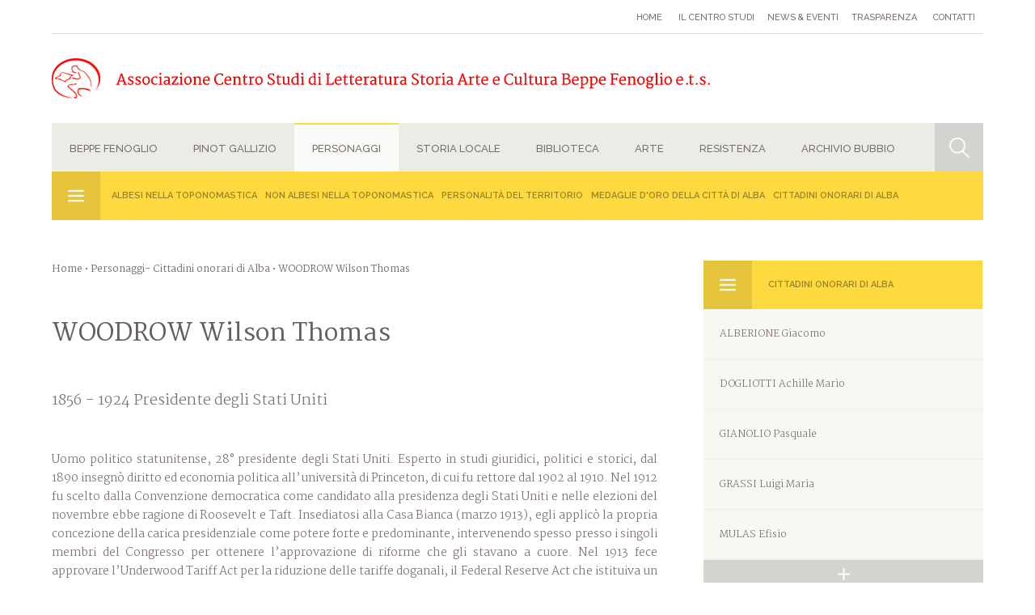

--- FILE ---
content_type: text/html;charset=utf-8
request_url: https://www.centrostudibeppefenoglio.it/it/articolo/4-32-1105/personaggi/cittadini-onorari-di-alba/woodrow-wilson-thomas
body_size: 7640
content:




<!DOCTYPE html PUBLIC "-//W3C//DTD XHTML 1.0 Transitional//EN" "https://www.w3.org/TR/xhtml1/DTD/xhtml1-transitional.dtd">
<html xmlns="https://www.w3.org/1999/xhtml">
<head>
<meta http-equiv="Content-Type" content="text/html; charset=UTF-8" />
<meta name="viewport" content="width=device-width, user-scalable=no, initial-scale=1.0, minimum-scale=1.0, maximum-scale=1.0">
<title>Cittadini onorari di Alba WOODROW Wilson Thomas - Centro Studi 'Beppe Fenoglio'</title>
<meta name="description" content="Uomo politico statunitense, 28&deg; presidente degli Stati Uniti. Esperto in studi giuridici, politici e storici, dal 1890 insegn&ograve; diritto ed economia politica all&rsquo;universit&agrave; di Princeton, di cui fu rettore dal 1902 al 1910. Nel 1912...">
<meta property="og:url" content="https://www.centrostudibeppefenoglio.it/it/articolo/4-32-1105/personaggi/cittadini-onorari-di-alba/woodrow-wilson-thomas">
<meta property="og:title" content="Cittadini onorari di Alba WOODROW Wilson Thomas - Centro Studi 'Beppe Fenoglio'">
	<meta property="og:image" content="https://www.centrostudibeppefenoglio.it/images/element/1.jpg">

<meta property="og:type" content="article" />
<meta property="og:site_name" content="www.centrostudibeppefenoglio.it" />

<!-- Importo i CSS -->
<link href="/css/style.css" rel="stylesheet" type="text/css" />

<!-- Importo i JS -->
<script src="https://code.jquery.com/jquery-1.9.0.js"></script>
<script type="text/javascript" src="/js/functions.js"></script>

<!--LIGHTBOX-->
<script type="text/javascript" src="/js/fresco.js"></script>
<link rel="stylesheet" type="text/css" href="/css/fresco.css" />
<!--LIGHTBOX-->
</head>

<body class="page Personaggi">



<link type="text/css" rel="stylesheet" href="/css/openmenu.css" />
<script type="text/javascript" src="/js/openmenu.js"></script>
<script type="text/javascript">
			$(function() {
				$('nav#menumobile').mmenu({

					});
   });
</script>

<link rel="stylesheet" href="/css/menu_style.php" media="screen">

<!--content-->

<div class="content content-header">

  <!--menu servizio-->
  <ul id="menu-servizio">
    <li><a href="/it/index.php" >Home</a></li>
    <li><a  href="/it/categorie/21-35/home/il-centro-studi">Il Centro studi</a></li><li><a  href="/it/news/21-36">News & eventi</a></li><li><a  href="/it/categorie/21-37/home/trasparenza">Trasparenza</a></li>


    <li><a  href="/it/contatti/21-35">Contatti</a></li>

  </ul>
  <!--end menu servizio-->

  <!--logo-->
  <a href="/it/index.php" class="logo"></a>
  <!--end logo-->


    <!--MENU-->
    <ul id="menu">
     <!--eliminare open-tendina in page-->
       <li class="open-tendina BeppeFenoglio">  <a class="selection" >Beppe Fenoglio<ul class="tendina"> <li><a  href="/it/categorie/1-5/beppe-fenoglio/le-opere">Le Opere</a></li><li><a  href="/it/categorie/1-7/beppe-fenoglio/la-vita">La vita</a></li><li><a  href="/it/categorie/1-4649/beppe-fenoglio/laurea-honoris-causa">Laurea Honoris Causa</a></li><li><a  href="/it/categorie/1-1439/beppe-fenoglio/il-mondo-dei-suoi-racconti-e-romanzi">Il mondo dei suoi racconti e romanzi</a></li><li><a  href="/it/categorie/1-8/beppe-fenoglio/i-percorsi-fenogliani">I percorsi Fenogliani</a></li><li><a  href="/it/categorie/1-17/beppe-fenoglio/approfondimenti">Approfondimenti</a></li><div class="icon-box-col box-col-menu"></div>
										</ul></a></li><li class="open-tendina PinotGallizio">  <a class="selection" >Pinot Gallizio<ul class="tendina"> <li><a  href="/it/categorie/5095-5703/pinot-gallizio/mostra-era-gallizio">Mostra Era Gallizio</a></li><li><a  href="/it/categorie/5095-5096/pinot-gallizio/vita">Vita</a></li><li><a  href="/it/categorie/5095-5682/pinot-gallizio/luomo-di-alba-percorso-situazionista">L'uomo di Alba. Percorso situazionista</a></li><div class="icon-box-col box-col-menu"></div>
										</ul></a></li><li class="open-tendina Personaggi">  <a class="selection" >Personaggi<ul class="tendina"> <li><a  href="/it/categorie/4-28/personaggi/albesi-nella-toponomastica">Albesi nella toponomastica</a></li><li><a  href="/it/categorie/4-29/personaggi/non-albesi-nella-toponomastica">Non albesi nella toponomastica</a></li><li><a  href="/it/categorie/4-30/personaggi/personalita-del-territorio">Personalità del territorio</a></li><li><a  href="/it/categorie/4-804/personaggi/medaglie-doro-della-citta-di-alba">Medaglie d'Oro della città di Alba</a></li><li><a  href="/it/categorie/4-32/personaggi/cittadini-onorari-di-alba">Cittadini onorari di Alba</a></li><div class="icon-box-col box-col-menu"></div>
										</ul></a></li><li class="open-tendina Storialocale">  <a class="selection" >Storia locale<ul class="tendina"> <li><a  href="/it/categorie/38-4989/storia-locale/amministrazione-albese">Amministrazione albese</a></li><li><a  href="/it/categorie/38-50/storia-locale/dati-elettorali">Dati Elettorali</a></li><li><a  href="/it/categorie/38-792/storia-locale/la-toponomastica-di-alba">La Toponomastica di Alba</a></li><li><a  href="/it/categorie/38-52/storia-locale/almanacco-storico">Almanacco Storico</a></li><li><a  href="/it/categorie/38-790/storia-locale/diocesi-di-alba">Diocesi di Alba</a></li><li><a  href="/it/categorie/38-791/storia-locale/la-fiera-del-tartufo-bianco-dalba">La Fiera del Tartufo Bianco d'Alba</a></li><div class="icon-box-col box-col-menu"></div>
										</ul></a></li><li class="open-tendina Biblioteca">  <a class="selection" >Biblioteca<ul class="tendina"> <li><a  href="/it/categorie/41-5708/biblioteca/emeroteca-e-saggi">Emeroteca e Saggi</a></li><li><a  href="/it/categorie/41-48/biblioteca/centro-studi-beppe-fenoglio">Centro studi Beppe Fenoglio</a></li><li><a  href="/it/categorie/41-797/biblioteca/italia-nostra-sezione-di-alba">Italia Nostra sezione di Alba</a></li><div class="icon-box-col box-col-menu"></div>
										</ul></a></li><li class="open-tendina Arte">  <a class="selection" >Arte<ul class="tendina"> <li><a  href="/it/categorie/9-10/arte/scultura">Scultura</a></li><li><a  href="/it/categorie/9-11/arte/architettura">Architettura</a></li><li><a  href="/it/categorie/9-22/arte/pittura">Pittura</a></li><li><a  href="/it/categorie/9-23/arte/contenitori-darte">Contenitori d'Arte</a></li><div class="icon-box-col box-col-menu"></div>
										</ul></a></li><li class="open-tendina Resistenza">  <a class="selection" >Resistenza<ul class="tendina"> <li><a  href="/it/categorie/5099-5691/resistenza/80-liberazione">80° Liberazione </a></li><li><a  href="/it/categorie/5099-5728/resistenza/i-23-giorni-della-citta-di-alba-2025">I 23 giorni della Città di Alba 2025</a></li><li><a  href="/it/categorie/5099-5658/resistenza/see-you-later-wood">See you later, wood!</a></li><li><a  href="/it/categorie/5099-5492/resistenza/il-vento-e-la-terra">IL VENTO E LA TERRA </a></li><div class="icon-box-col box-col-menu"></div>
										</ul></a></li><li class="open-tendina Didattica"></li><li class="open-tendina ArchivioBubbio">  <a class="selection" >Archivio Bubbio <ul class="tendina"> <li><a  href="/it/categorie/5447-5448/archivio-bubbio/consultazione-archivio">Consultazione Archivio</a></li><div class="icon-box-col box-col-menu"></div>
										</ul></a></li>


      <div class="clear"></div>

      <!--open ricerca-->
    <div class="icon_object opensearch"></div>
    <!--end open ricerca-->
    </ul>
    <!--END MENU-->

            <ul id="menu-page">
        	<li><a href="/it/categorie/4-28/Personaggi/albesi-nella-toponomastica">Albesi nella toponomastica</a></li><li><a href="/it/categorie/4-29/Personaggi/non-albesi-nella-toponomastica">Non albesi nella toponomastica</a></li><li><a href="/it/categorie/4-30/Personaggi/personalita-del-territorio">Personalità del territorio</a></li><li><a href="/it/categorie/4-804/Personaggi/medaglie-doro-della-citta-di-alba">Medaglie d'Oro della città di Alba</a></li><li><a href="/it/categorie/4-32/Personaggi/cittadini-onorari-di-alba">Cittadini onorari di Alba</a></li>

          <div class="icon-box-col box-col-menu"></div>
        </ul>
    

</div>






<!--end content-->






<div class="content content-headermobile">
<a class="icon_object openmenumobile" href="#menumobile"></a>
<div class="icon_object opensearch"></div>
<a href="../it/index.php" class="logo-mobile"></a>
</div>








<!--content-search-big-->
<div class="content search-big">
<div class="titolo-box-col titolo-search titolo-search-big">
              <h3>Ricerca all'interno del portale</h3>
              <div class="icon-box-col box-col-search"></div>
            </div>


            <div class="form-search-big">
            <form action="/it/ricerca-completa-centro-studi-beppe-fenoglio" method="post" enctype="" name="" id="form-search">
                <div class="campi">
                <input name="testo" type="text" id="testo" value="" placeholder="...">
                </div>
                <div class="campi">
                <div class="select-graph inview">
                    <select name="macro" id="macro">

                      <option value="00">Tutte</option>
                      <option  value="1">Beppe Fenoglio</option><option  value="5095">Pinot Gallizio</option><option  value="4">Personaggi</option><option  value="38">Storia locale</option><option  value="41">Biblioteca</option><option  value="9">Arte</option><option  value="5099">Resistenza</option><option  value="5241">Didattica </option><option  value="5447">Archivio Bubbio </option>
                    </select>
                  </div>
                 </div>
                <div class="campi">
                <input name="" type="submit" id="" value="" class="button-search">
                </div>
            </form>
    </div>

</div>
<!--end content-search-big-->



<nav id="menumobile">
  <ul>
      <li><a href="../it/index.php">Home</a></li>

      <li><a>Beppe Fenoglio</a><ul> <li><a  href="/it/categorie/1-5/beppe-fenoglio/le-opere">Le Opere</a></li><li><a  href="/it/categorie/1-7/beppe-fenoglio/la-vita">La vita</a></li><li><a  href="/it/categorie/1-4649/beppe-fenoglio/laurea-honoris-causa">Laurea Honoris Causa</a></li><li><a  href="/it/categorie/1-1439/beppe-fenoglio/il-mondo-dei-suoi-racconti-e-romanzi">Il mondo dei suoi racconti e romanzi</a></li><li><a  href="/it/categorie/1-8/beppe-fenoglio/i-percorsi-fenogliani">I percorsi Fenogliani</a></li><li><a  href="/it/categorie/1-17/beppe-fenoglio/approfondimenti">Approfondimenti</a></li></ul></li><li><a>Pinot Gallizio</a><ul> <li><a  href="/it/categorie/5095-5703/pinot-gallizio/mostra-era-gallizio">Mostra Era Gallizio</a></li><li><a  href="/it/categorie/5095-5096/pinot-gallizio/vita">Vita</a></li><li><a  href="/it/categorie/5095-5682/pinot-gallizio/luomo-di-alba-percorso-situazionista">L'uomo di Alba. Percorso situazionista</a></li></ul></li><li><a>Personaggi</a><ul> <li><a  href="/it/categorie/4-28/personaggi/albesi-nella-toponomastica">Albesi nella toponomastica</a></li><li><a  href="/it/categorie/4-29/personaggi/non-albesi-nella-toponomastica">Non albesi nella toponomastica</a></li><li><a  href="/it/categorie/4-30/personaggi/personalita-del-territorio">Personalità del territorio</a></li><li><a  href="/it/categorie/4-804/personaggi/medaglie-doro-della-citta-di-alba">Medaglie d'Oro della città di Alba</a></li><li><a  href="/it/categorie/4-32/personaggi/cittadini-onorari-di-alba">Cittadini onorari di Alba</a></li></ul></li><li><a>Storia locale</a><ul> <li><a  href="/it/categorie/38-4989/storia-locale/amministrazione-albese">Amministrazione albese</a></li><li><a  href="/it/categorie/38-50/storia-locale/dati-elettorali">Dati Elettorali</a></li><li><a  href="/it/categorie/38-792/storia-locale/la-toponomastica-di-alba">La Toponomastica di Alba</a></li><li><a  href="/it/categorie/38-52/storia-locale/almanacco-storico">Almanacco Storico</a></li><li><a  href="/it/categorie/38-790/storia-locale/diocesi-di-alba">Diocesi di Alba</a></li><li><a  href="/it/categorie/38-791/storia-locale/la-fiera-del-tartufo-bianco-dalba">La Fiera del Tartufo Bianco d'Alba</a></li></ul></li><li><a>Biblioteca</a><ul> <li><a  href="/it/categorie/41-5708/biblioteca/emeroteca-e-saggi">Emeroteca e Saggi</a></li><li><a  href="/it/categorie/41-48/biblioteca/centro-studi-beppe-fenoglio">Centro studi Beppe Fenoglio</a></li><li><a  href="/it/categorie/41-797/biblioteca/italia-nostra-sezione-di-alba">Italia Nostra sezione di Alba</a></li></ul></li><li><a>Arte</a><ul> <li><a  href="/it/categorie/9-10/arte/scultura">Scultura</a></li><li><a  href="/it/categorie/9-11/arte/architettura">Architettura</a></li><li><a  href="/it/categorie/9-22/arte/pittura">Pittura</a></li><li><a  href="/it/categorie/9-23/arte/contenitori-darte">Contenitori d'Arte</a></li></ul></li><li><a>Resistenza</a><ul> <li><a  href="/it/categorie/5099-5691/resistenza/80-liberazione">80° Liberazione </a></li><li><a  href="/it/categorie/5099-5728/resistenza/i-23-giorni-della-citta-di-alba-2025">I 23 giorni della Città di Alba 2025</a></li><li><a  href="/it/categorie/5099-5658/resistenza/see-you-later-wood">See you later, wood!</a></li><li><a  href="/it/categorie/5099-5492/resistenza/il-vento-e-la-terra">IL VENTO E LA TERRA </a></li></ul></li><li></li><li><a>Archivio Bubbio </a><ul> <li><a  href="/it/categorie/5447-5448/archivio-bubbio/consultazione-archivio">Consultazione Archivio</a></li></ul></li>

    <li><a  href="/it/categorie/21-35/home/il-centro-studi">Il Centro studi</a></li><li><a  href="/it/news/21-36">News & eventi</a></li><li><a  href="/it/categorie/21-37/home/trasparenza">Trasparenza</a></li>
     <!--
     MENU STATICO
     <li>  <a>Beppe Fenoglio</a>
      <ul>
      <li><a href="categoria.php?macro=1&amp;cat=5">Le Opere</a></li>
      <li><a href="categoria.php?macro=1&amp;cat=7">La vita</a></li>
      <li><a href="categoria.php?macro=1&amp;cat=4649">Laurea Honoris Causa</a>
      </li><li><a href="categoria.php?macro=1&amp;cat=1439">Il mondo dei suoi racconti e romanzi</a></li>
      <li><a href="categoria.php?macro=1&amp;cat=8">I percorsi Fenogliani</a></li>
      <li><a href="categoria.php?macro=1&amp;cat=799">Archivio fotografico</a></li>
      <li><a href="categoria.php?macro=1&amp;cat=800">Premio Grinzane </a></li>
      <li><a href="categoria.php?macro=1&amp;cat=17">Approfondimenti</a></li>
      </ul>
      </li>
    -->

    <li><a href="/it/contatti/21-35">Contatti</a></li>





  </ul>
</nav>

<!--content-->
<div class="content">

<!--col 01-->
<div  style="font-family:ver"class="col01">
		<!--bread-->
        <div class="bread"><a href="index.php">Home</a>  &bull;  <a href="/it/categorie/4-32/personaggi/cittadini-onorari-di-alba">Personaggi- Cittadini onorari di Alba</a> &bull; WOODROW Wilson Thomas  </div>
        <!--end bread-->
        <!--pagina-->
        <div class="pagina">
        <h1>WOODROW Wilson Thomas</h1>

                	<p class="sottotitolo">
       			1856 - 1924 Presidente degli Stati Uniti        	</p>
        

        <!--testo principale-->
                    <div class="testo-principale">
              	<p style="text-align: justify;"><!-- 175 -->Uomo politico statunitense, 28&deg; presidente degli Stati Uniti. Esperto in studi giuridici, politici e storici, dal 1890 insegn&ograve; diritto ed economia politica all&rsquo;universit&agrave; di Princeton, di cui fu rettore dal 1902 al 1910. Nel 1912 fu scelto dalla Convenzione democratica come candidato alla presidenza degli Stati Uniti e nelle elezioni del novembre ebbe ragione di Roosevelt e Taft. Insediatosi alla Casa Bianca (marzo 1913), egli applic&ograve; la propria concezione della carica presidenziale come potere forte e predominante, intervenendo spesso presso i singoli membri del Congresso per ottenere l&rsquo;approvazione di riforme che gli stavano a cuore. Nel 1913 fece approvare l&rsquo;Underwood Tariff Act per la riduzione delle tariffe doganali, il Federal Reserve Act che istituiva un controllo federale sul sistema bancario, il 16&deg; emendamento che rivoluzionava il sistema tributario con l&rsquo;applicazione della tassazione progressiva, il 17&deg; emendamento per l&rsquo;elezione dei senatori a suffragio universale diretto; e nel 1914 il Federal Trade Act contro i monopoli e il Clayton Antitrust Act che negava l&rsquo;incostituzionalit&agrave; dello sciopero. Scoppiata la guerra, il 4 agosto 1914 Wilson redasse la dichiarazione di neutralit&agrave; e il giorno seguente offr&igrave; il suo arbitrato. Grazie anche a questa linea politica pot&eacute; ripresentarsi e vincere alle elezioni del 1916. Tuttavia gli sviluppi del conflitto in Europa, l&rsquo;indiscriminata estensione della guerra sottomarina tedesca e gli stretti vincoli economici tra gli Stati Uniti e i paesi dell&rsquo;Intesa, cancellando le ultime illusioni di soluzione pacifica, finirono con l&rsquo;orientare Wilson all&rsquo;intervento. Il 7 aprile 1917 gli Stati Uniti entrarono in guerra influendo con il loro notevole potenziale industriale e bellico sull&rsquo;esito del conflitto. Nel gennaio 1919 Wilson si present&ograve; alla conferenza della Pace con un programma sintetizzato nei &ldquo;Quattordici punti&rdquo;, che ricalcava in sostanza il programma esposto in un discorso del gennaio 1918. Il fallimento del programma wilsoniano culmin&ograve; nell&rsquo;incomprensione da lui trovata in patria, dove le tendenze isolazionistiche avevano ripreso il sopravvento. Wilson peror&ograve;, tuttavia, la causa della Societ&agrave; delle Nazioni con un giro di propaganda nel corso del quale fu colpito da paralisi, ma nel 1920 il senato respinse il Convenant (patto) della Societ&agrave;, e gli Stati Uniti rimasero perci&ograve; al di fuori di essa. Uno dei suoi ultimi atti in politica interna fu il 19&deg; emendamento (1920), che concedeva il voto alle donne. L&rsquo;anno precedente a Wilson era stato conferito il premio Nobel per la pace.</p>
<p style="text-align: center;"><strong>14 dicembre 1918</strong></p>
<p style="text-align: center;"><strong>Cittadinanza onoraria citt&agrave; di Alba</strong></p>
<p style="text-align: justify;">Nel dicembre del 1918 il presidente degli Stati Uniti d&rsquo;America Wilson Thomas Woodrow, sbarcato a Brest per la Conferenza di Pace di Parigi, preannunci&ograve; un suo viaggio in Italia e le principali citt&agrave; del Piemonte furono invitate a conferire la cittadinanza onoraria della citt&agrave;.<br />Il Consiglio comunale di Alba, riunitosi il 14 dicembre sotto la presidenza del sindaco, conte Uberto Govone, approv&ograve; unanime la seguente deliberazione:<br />&ldquo;Il Presidente degli Stati Uniti d&rsquo;America Signor Woodrow Wilson, sbarcato a Brest &egrave; arrivato a Parigi, ed &egrave; annunciato come prossimo un suo viaggio in Italia, quale omaggio alla nostra grande Patria, che s&igrave; largo contributo di valore, di sacrificio e di forza vittoriosa ha dato al trionfo delle nazioni combattenti per la libert&agrave; e la giustizia.<br />W. Wilson rappresenta non solo il capo della potente e libera repubblica che decise con il suo intervento poderoso, della vittoria comune - ma rappresenta altres&igrave; per il suo carattere personale una delle pi&ugrave; grandi e geniali personalit&agrave; che l&rsquo;epico periodo storico che viviamo abbia rilevato e posto ai sommi fastigi della storia del mondo.<br />Il fermo e sicuro senso pratico col quale Egli guid&ograve; il suo popolo verso la giusta guerra, e l&rsquo;alto e generoso idealismo col quale egli affronta e presenta e risolve le pi&ugrave; intricate questioni che si affacciano alle nazioni civili, ispirandosi costantemente ai principi di moralit&agrave; e di umanit&agrave; e di diritto, fanno di Lui uno dei pi&ugrave; singolari esempi di armonia fra realismo politico e idealismo morale, una delle figure storiche che meglio possono essere apprezzate e ammirate dall&rsquo;Italia nostra, patria antica del diritto romano, centro irradiatore di morale e civilt&agrave; cristiana, aralda nel suo Risorgimento, delle pi&ugrave; pure e generose aspirazioni di nazionalit&agrave; e di giustizia universale.<br />Come testimonianza delle gratitudine e dell&rsquo;ammirazione che l&rsquo;Italia nutre per Lui, tutti i Comuni del Piemonte, prima regione italiana che Egli toccher&agrave;, stanno per presentargli le deliberazioni alle quali lo nominano Cittadino Onorario.<br />La Citt&agrave; di Alba, che per la sua antica origine romana e il suo moderno patriottismo italiano rendono particolarmente alla a comprendere ed ammirare i principi ideali che il Presidente Wilson proclama, non pu&ograve; n&eacute; deve mancare a questo solenne unanime plebiscito, e l&rsquo;Amministrazione propone quindi al Consiglio la seguente deliberazione.<br />Il Consiglio Comunale associandosi ai concetti esposti nella relazione della Giunta; Proclama il Signor Woodrow Wilson Presidente degli Stati Uniti d&rsquo;America, a Cittadino d&rsquo;onore di Alba.&nbsp;Tutti i Consiglieri alzandosi in piedi ed applaudendo, approviamo la proposta della Giunta.</p>            </div>
        
        <!--end testo principale-->

        <!--box NOTE-->
                <!-- end note -->

        <!-- bibbliografia -->
        


     <!--end bibbliografia-->

     <!--box voci correlate-->
                     <div class="box-approfondimento">
            <div class="titolo-box-col titolo-separator">
                <h3>Voci correlate</h3>
                <div class="icon-box-col box-col-connection"></div>
            </div>

            <div class="area-link-approfondimento">
            	<a href="/it/articolo/38-52-537/cittadinanza-onoraria-della-citta-di-alba-14-dicembre-1918">Cittadinanza onoraria della città di Alba - 14 dicembre 1918 </a>

            </div>
      </div>
        
        <!-- PDF -->
               <!-- END PDF -->



       
        </div>
        <!--end pagina-->
        <script type="text/javascript" src="//s7.addthis.com/js/300/addthis_widget.js#pubid=ra-50caf76a52f58628" async="async"></script>
        <div class="addthis_custom_sharing"> </div>
</div>
<!--end col 01-->

<!--col 02-->
<div class="col02">
<!--box col-->
	<!--end box col-->
<!--box col-->
<div class="box-col box-col-menu">
  <div class="titolo-box-col">
    <h3>Cittadini onorari di Alba</h3>
    <div class="icon-box-col box-col-menu"></div>
  </div>
  <a class="link-col" href="/it/articolo/4-32-982/personaggi/cittadini-onorari-di-alba/alberione-giacomo">ALBERIONE Giacomo</a><a class="link-col" href="/it/articolo/4-32-1015/personaggi/cittadini-onorari-di-alba/dogliotti-achille-mario">DOGLIOTTI Achille Mario</a><a class="link-col" href="/it/articolo/4-32-1026/personaggi/cittadini-onorari-di-alba/gianolio-pasquale">GIANOLIO Pasquale</a><a class="link-col" href="/it/articolo/4-32-1032/personaggi/cittadini-onorari-di-alba/grassi-luigi-maria">GRASSI Luigi Maria</a><a class="link-col" href="/it/articolo/4-32-1041/personaggi/cittadini-onorari-di-alba/mulas-efisio">MULAS Efisio</a><a class="link-col" href="/it/articolo/4-32-1105/personaggi/cittadini-onorari-di-alba/woodrow-wilson-thomas">WOODROW Wilson Thomas</a>


  <div class="loading_result"></div>
</div>
<!--end box col-->

<!--box col-->
<div class="box-col">
  <div class="titolo-box-col">
    <h3>Ricerca nella sezione</h3>
    <div class="icon-box-col box-col-search"></div>
  </div>
  <div class="area-ricerca-box-col">
    <form action="/it/ricerca/4-32" method="post" enctype="" name="" id="form-search">
      <div class="campi">
        <input name="testo" type="text" id="testo" value="" placeholder="...">
      </div>
      <div class="campi">
        <input name="" type="submit" id="" value="" class="button-search">
      </div>
    </form>
  </div>
</div>

<!--end box col-->

<!--box col-->
<!--end box col-->

<!--box col-->

<div class="box-col">
  <div class="titolo-box-col">
    <h3>cerca in ordine alfabetico</h3>
    <div class="icon-box-col box-col-alpha"></div>
  </div>
  <div class="area-ricerca-box-col">
      <a class="alpha_letter" href="/it/ricerca/4-32-a">a</a> <div class="alpha_letter">b</div><div class="alpha_letter">c</div><a class="alpha_letter" href="/it/ricerca/4-32-d">d</a> <div class="alpha_letter">e</div><div class="alpha_letter">f</div><a class="alpha_letter" href="/it/ricerca/4-32-g">g</a> <div class="alpha_letter">h</div><div class="alpha_letter">i</div><div class="alpha_letter">j</div><div class="alpha_letter">k</div><div class="alpha_letter">l</div><a class="alpha_letter" href="/it/ricerca/4-32-m">m</a> <div class="alpha_letter">n</div><div class="alpha_letter">o</div><div class="alpha_letter">p</div><div class="alpha_letter">q</div><div class="alpha_letter">r</div><div class="alpha_letter">s</div><div class="alpha_letter">t</div><div class="alpha_letter">u</div><div class="alpha_letter">v</div><a class="alpha_letter" href="/it/ricerca/4-32-w">w</a> <div class="alpha_letter">x</div><div class="alpha_letter">y</div><div class="alpha_letter">z</div>

  </div>
</div>
<!--end box col-->
</div>
<!--end col 02-->

<div class="clear"></div>


</div>
<!--end content-->

<div class="content content-footer">
<a href="../it/index.php" class="logo"></a>
		<p>
        Associazione Centro Studi di Letteratura, Storia, Arte e Cultura "Beppe Fenoglio" E.T.S<br>
Piazza Rossetti 2 12051 Alba CN Italia Tel. 0173 364623<br>
<a href="mailto:info@centrostudibeppefenoglio.it">info@centrostudibeppefenoglio.it</a> -
PEC <a href="mailto:centrostudibeppefenoglio-pec@legalmail.it">centrostudibeppefenoglio-pec@legalmail.it</a> <br>


<a href="/it/privacy-cookie.php"  title="Privacy Policy">Privacy Policy</a>

<a href="http://www.hellobarrio.it" target="_blank" class="credits"> design HELLOBARRIO</a>
        </p>

</div>


<div class="popupBeppe">

	<div class="popup-bg"></div>
	<div class="popup-content desktop">
		<p class="popup-bg close">X</p>
		<a href="https://www.beppefenoglio22.it/" target="_blank"><img src="/images/BF22_PopUp_Desktop.jpg"/></a>
		<a href="https://www.beppefenoglio22.it/" target="_blank" class="btn">scopri il centenario fenogliano</a>
	</div>
	<div class="popup-content mobile">
		<p class="popup-bg close">X</p>
		<a href="https://www.beppefenoglio22.it/" target="_blank"><img src="/images/BF22_PopUp_Mobile.jpg"/></a>
		<a href="https://www.beppefenoglio22.it/" target="_blank" class="btn">scopri</a>
	</div>

</div>

<script>
  (function(i,s,o,g,r,a,m){i['GoogleAnalyticsObject']=r;i[r]=i[r]||function(){
  (i[r].q=i[r].q||[]).push(arguments)},i[r].l=1*new Date();a=s.createElement(o),
  m=s.getElementsByTagName(o)[0];a.async=1;a.src=g;m.parentNode.insertBefore(a,m)
  })(window,document,'script','//www.google-analytics.com/analytics.js','ga');

  ga('create', 'UA-66789845-1', 'auto');
  ga('send', 'pageview');

</script>


<link rel="stylesheet" href="../cookies/css/divascookies_style_light_bottom.css" />
<!--<link rel="stylesheet" type="text/css" media="screen" href="../cookies/css/prism.css" />-->
<script type="text/javascript" src="../cookies/js/jquery.divascookies-0.2.min.js"></script>
<script type="text/javascript">
			$(document).ready(function() {
				jQuery.DivasCookies({
					bannerText				: "Questo sito utilizza cookie.",		// text for the Divas Cookies banner
					cookiePolicyLink		: "../it/privacy-cookie.php",		// link to the extended cookie policy
					cookiePolicyLinkText	: "Leggi la nostra politica.",				// text for the link to the extended cookie policy
					thirdPartyPolicyWidget	: "",						// if set to "iubenda" tries to use the Iubenda widget
					acceptButtonText		: "OK",						// text for the close button
					acceptButtonSrc			: "",						// source for the close button image
					openEffect				: "None",				// opening effect for Divas Cookies banner ["fade", "slideUp", "slideDown", "slideLeft", "slideRight"]
					openEffectDuration		: 600,						// duration of the opening effect (msec)
					openEffectEasing		: "swing",					// easing for the opening effect
					closeEffect				: "None",				// closing effect for Divas Cookies banner ["fade", "slideUp", "slideDown", "slideLeft", "slideRight"]
					closeEffectDuration		: 600,						// duration of the closing effect (msec)
					closeEffectEasing		: "swing",					// easing for the closing effect
					debugMode				: false,					// if true, the options are checked and warnings are shown
					saveUserPreferences		: true						// if true, sets a cookie after the Divas Cookies is closed the first time and never shows it again
				});
			});
</script>
<!--<script type="text/javascript" src="../cookies/js/prism.js"></script>-->
</body>
</html>


--- FILE ---
content_type: text/html;charset=utf-8
request_url: https://www.centrostudibeppefenoglio.it/it/articolo/4-32-1105/personaggi/cookies/css/divascookies_style_light_bottom.css
body_size: 7640
content:




<!DOCTYPE html PUBLIC "-//W3C//DTD XHTML 1.0 Transitional//EN" "https://www.w3.org/TR/xhtml1/DTD/xhtml1-transitional.dtd">
<html xmlns="https://www.w3.org/1999/xhtml">
<head>
<meta http-equiv="Content-Type" content="text/html; charset=UTF-8" />
<meta name="viewport" content="width=device-width, user-scalable=no, initial-scale=1.0, minimum-scale=1.0, maximum-scale=1.0">
<title>Cittadini onorari di Alba WOODROW Wilson Thomas - Centro Studi 'Beppe Fenoglio'</title>
<meta name="description" content="Uomo politico statunitense, 28&deg; presidente degli Stati Uniti. Esperto in studi giuridici, politici e storici, dal 1890 insegn&ograve; diritto ed economia politica all&rsquo;universit&agrave; di Princeton, di cui fu rettore dal 1902 al 1910. Nel 1912...">
<meta property="og:url" content="https://www.centrostudibeppefenoglio.it/it/articolo/4-32-1105/personaggi/cittadini-onorari-di-alba/woodrow-wilson-thomas">
<meta property="og:title" content="Cittadini onorari di Alba WOODROW Wilson Thomas - Centro Studi 'Beppe Fenoglio'">
	<meta property="og:image" content="https://www.centrostudibeppefenoglio.it/images/element/1.jpg">

<meta property="og:type" content="article" />
<meta property="og:site_name" content="www.centrostudibeppefenoglio.it" />

<!-- Importo i CSS -->
<link href="/css/style.css" rel="stylesheet" type="text/css" />

<!-- Importo i JS -->
<script src="https://code.jquery.com/jquery-1.9.0.js"></script>
<script type="text/javascript" src="/js/functions.js"></script>

<!--LIGHTBOX-->
<script type="text/javascript" src="/js/fresco.js"></script>
<link rel="stylesheet" type="text/css" href="/css/fresco.css" />
<!--LIGHTBOX-->
</head>

<body class="page Personaggi">



<link type="text/css" rel="stylesheet" href="/css/openmenu.css" />
<script type="text/javascript" src="/js/openmenu.js"></script>
<script type="text/javascript">
			$(function() {
				$('nav#menumobile').mmenu({

					});
   });
</script>

<link rel="stylesheet" href="/css/menu_style.php" media="screen">

<!--content-->

<div class="content content-header">

  <!--menu servizio-->
  <ul id="menu-servizio">
    <li><a href="/it/index.php" >Home</a></li>
    <li><a  href="/it/categorie/21-35/home/il-centro-studi">Il Centro studi</a></li><li><a  href="/it/news/21-36">News & eventi</a></li><li><a  href="/it/categorie/21-37/home/trasparenza">Trasparenza</a></li>


    <li><a  href="/it/contatti/21-35">Contatti</a></li>

  </ul>
  <!--end menu servizio-->

  <!--logo-->
  <a href="/it/index.php" class="logo"></a>
  <!--end logo-->


    <!--MENU-->
    <ul id="menu">
     <!--eliminare open-tendina in page-->
       <li class="open-tendina BeppeFenoglio">  <a class="selection" >Beppe Fenoglio<ul class="tendina"> <li><a  href="/it/categorie/1-5/beppe-fenoglio/le-opere">Le Opere</a></li><li><a  href="/it/categorie/1-7/beppe-fenoglio/la-vita">La vita</a></li><li><a  href="/it/categorie/1-4649/beppe-fenoglio/laurea-honoris-causa">Laurea Honoris Causa</a></li><li><a  href="/it/categorie/1-1439/beppe-fenoglio/il-mondo-dei-suoi-racconti-e-romanzi">Il mondo dei suoi racconti e romanzi</a></li><li><a  href="/it/categorie/1-8/beppe-fenoglio/i-percorsi-fenogliani">I percorsi Fenogliani</a></li><li><a  href="/it/categorie/1-17/beppe-fenoglio/approfondimenti">Approfondimenti</a></li><div class="icon-box-col box-col-menu"></div>
										</ul></a></li><li class="open-tendina PinotGallizio">  <a class="selection" >Pinot Gallizio<ul class="tendina"> <li><a  href="/it/categorie/5095-5703/pinot-gallizio/mostra-era-gallizio">Mostra Era Gallizio</a></li><li><a  href="/it/categorie/5095-5096/pinot-gallizio/vita">Vita</a></li><li><a  href="/it/categorie/5095-5682/pinot-gallizio/luomo-di-alba-percorso-situazionista">L'uomo di Alba. Percorso situazionista</a></li><div class="icon-box-col box-col-menu"></div>
										</ul></a></li><li class="open-tendina Personaggi">  <a class="selection" >Personaggi<ul class="tendina"> <li><a  href="/it/categorie/4-28/personaggi/albesi-nella-toponomastica">Albesi nella toponomastica</a></li><li><a  href="/it/categorie/4-29/personaggi/non-albesi-nella-toponomastica">Non albesi nella toponomastica</a></li><li><a  href="/it/categorie/4-30/personaggi/personalita-del-territorio">Personalità del territorio</a></li><li><a  href="/it/categorie/4-804/personaggi/medaglie-doro-della-citta-di-alba">Medaglie d'Oro della città di Alba</a></li><li><a  href="/it/categorie/4-32/personaggi/cittadini-onorari-di-alba">Cittadini onorari di Alba</a></li><div class="icon-box-col box-col-menu"></div>
										</ul></a></li><li class="open-tendina Storialocale">  <a class="selection" >Storia locale<ul class="tendina"> <li><a  href="/it/categorie/38-4989/storia-locale/amministrazione-albese">Amministrazione albese</a></li><li><a  href="/it/categorie/38-50/storia-locale/dati-elettorali">Dati Elettorali</a></li><li><a  href="/it/categorie/38-792/storia-locale/la-toponomastica-di-alba">La Toponomastica di Alba</a></li><li><a  href="/it/categorie/38-52/storia-locale/almanacco-storico">Almanacco Storico</a></li><li><a  href="/it/categorie/38-790/storia-locale/diocesi-di-alba">Diocesi di Alba</a></li><li><a  href="/it/categorie/38-791/storia-locale/la-fiera-del-tartufo-bianco-dalba">La Fiera del Tartufo Bianco d'Alba</a></li><div class="icon-box-col box-col-menu"></div>
										</ul></a></li><li class="open-tendina Biblioteca">  <a class="selection" >Biblioteca<ul class="tendina"> <li><a  href="/it/categorie/41-5708/biblioteca/emeroteca-e-saggi">Emeroteca e Saggi</a></li><li><a  href="/it/categorie/41-48/biblioteca/centro-studi-beppe-fenoglio">Centro studi Beppe Fenoglio</a></li><li><a  href="/it/categorie/41-797/biblioteca/italia-nostra-sezione-di-alba">Italia Nostra sezione di Alba</a></li><div class="icon-box-col box-col-menu"></div>
										</ul></a></li><li class="open-tendina Arte">  <a class="selection" >Arte<ul class="tendina"> <li><a  href="/it/categorie/9-10/arte/scultura">Scultura</a></li><li><a  href="/it/categorie/9-11/arte/architettura">Architettura</a></li><li><a  href="/it/categorie/9-22/arte/pittura">Pittura</a></li><li><a  href="/it/categorie/9-23/arte/contenitori-darte">Contenitori d'Arte</a></li><div class="icon-box-col box-col-menu"></div>
										</ul></a></li><li class="open-tendina Resistenza">  <a class="selection" >Resistenza<ul class="tendina"> <li><a  href="/it/categorie/5099-5691/resistenza/80-liberazione">80° Liberazione </a></li><li><a  href="/it/categorie/5099-5728/resistenza/i-23-giorni-della-citta-di-alba-2025">I 23 giorni della Città di Alba 2025</a></li><li><a  href="/it/categorie/5099-5658/resistenza/see-you-later-wood">See you later, wood!</a></li><li><a  href="/it/categorie/5099-5492/resistenza/il-vento-e-la-terra">IL VENTO E LA TERRA </a></li><div class="icon-box-col box-col-menu"></div>
										</ul></a></li><li class="open-tendina Didattica"></li><li class="open-tendina ArchivioBubbio">  <a class="selection" >Archivio Bubbio <ul class="tendina"> <li><a  href="/it/categorie/5447-5448/archivio-bubbio/consultazione-archivio">Consultazione Archivio</a></li><div class="icon-box-col box-col-menu"></div>
										</ul></a></li>


      <div class="clear"></div>

      <!--open ricerca-->
    <div class="icon_object opensearch"></div>
    <!--end open ricerca-->
    </ul>
    <!--END MENU-->

            <ul id="menu-page">
        	<li><a href="/it/categorie/4-28/Personaggi/albesi-nella-toponomastica">Albesi nella toponomastica</a></li><li><a href="/it/categorie/4-29/Personaggi/non-albesi-nella-toponomastica">Non albesi nella toponomastica</a></li><li><a href="/it/categorie/4-30/Personaggi/personalita-del-territorio">Personalità del territorio</a></li><li><a href="/it/categorie/4-804/Personaggi/medaglie-doro-della-citta-di-alba">Medaglie d'Oro della città di Alba</a></li><li><a href="/it/categorie/4-32/Personaggi/cittadini-onorari-di-alba">Cittadini onorari di Alba</a></li>

          <div class="icon-box-col box-col-menu"></div>
        </ul>
    

</div>






<!--end content-->






<div class="content content-headermobile">
<a class="icon_object openmenumobile" href="#menumobile"></a>
<div class="icon_object opensearch"></div>
<a href="../it/index.php" class="logo-mobile"></a>
</div>








<!--content-search-big-->
<div class="content search-big">
<div class="titolo-box-col titolo-search titolo-search-big">
              <h3>Ricerca all'interno del portale</h3>
              <div class="icon-box-col box-col-search"></div>
            </div>


            <div class="form-search-big">
            <form action="/it/ricerca-completa-centro-studi-beppe-fenoglio" method="post" enctype="" name="" id="form-search">
                <div class="campi">
                <input name="testo" type="text" id="testo" value="" placeholder="...">
                </div>
                <div class="campi">
                <div class="select-graph inview">
                    <select name="macro" id="macro">

                      <option value="00">Tutte</option>
                      <option  value="1">Beppe Fenoglio</option><option  value="5095">Pinot Gallizio</option><option  value="4">Personaggi</option><option  value="38">Storia locale</option><option  value="41">Biblioteca</option><option  value="9">Arte</option><option  value="5099">Resistenza</option><option  value="5241">Didattica </option><option  value="5447">Archivio Bubbio </option>
                    </select>
                  </div>
                 </div>
                <div class="campi">
                <input name="" type="submit" id="" value="" class="button-search">
                </div>
            </form>
    </div>

</div>
<!--end content-search-big-->



<nav id="menumobile">
  <ul>
      <li><a href="../it/index.php">Home</a></li>

      <li><a>Beppe Fenoglio</a><ul> <li><a  href="/it/categorie/1-5/beppe-fenoglio/le-opere">Le Opere</a></li><li><a  href="/it/categorie/1-7/beppe-fenoglio/la-vita">La vita</a></li><li><a  href="/it/categorie/1-4649/beppe-fenoglio/laurea-honoris-causa">Laurea Honoris Causa</a></li><li><a  href="/it/categorie/1-1439/beppe-fenoglio/il-mondo-dei-suoi-racconti-e-romanzi">Il mondo dei suoi racconti e romanzi</a></li><li><a  href="/it/categorie/1-8/beppe-fenoglio/i-percorsi-fenogliani">I percorsi Fenogliani</a></li><li><a  href="/it/categorie/1-17/beppe-fenoglio/approfondimenti">Approfondimenti</a></li></ul></li><li><a>Pinot Gallizio</a><ul> <li><a  href="/it/categorie/5095-5703/pinot-gallizio/mostra-era-gallizio">Mostra Era Gallizio</a></li><li><a  href="/it/categorie/5095-5096/pinot-gallizio/vita">Vita</a></li><li><a  href="/it/categorie/5095-5682/pinot-gallizio/luomo-di-alba-percorso-situazionista">L'uomo di Alba. Percorso situazionista</a></li></ul></li><li><a>Personaggi</a><ul> <li><a  href="/it/categorie/4-28/personaggi/albesi-nella-toponomastica">Albesi nella toponomastica</a></li><li><a  href="/it/categorie/4-29/personaggi/non-albesi-nella-toponomastica">Non albesi nella toponomastica</a></li><li><a  href="/it/categorie/4-30/personaggi/personalita-del-territorio">Personalità del territorio</a></li><li><a  href="/it/categorie/4-804/personaggi/medaglie-doro-della-citta-di-alba">Medaglie d'Oro della città di Alba</a></li><li><a  href="/it/categorie/4-32/personaggi/cittadini-onorari-di-alba">Cittadini onorari di Alba</a></li></ul></li><li><a>Storia locale</a><ul> <li><a  href="/it/categorie/38-4989/storia-locale/amministrazione-albese">Amministrazione albese</a></li><li><a  href="/it/categorie/38-50/storia-locale/dati-elettorali">Dati Elettorali</a></li><li><a  href="/it/categorie/38-792/storia-locale/la-toponomastica-di-alba">La Toponomastica di Alba</a></li><li><a  href="/it/categorie/38-52/storia-locale/almanacco-storico">Almanacco Storico</a></li><li><a  href="/it/categorie/38-790/storia-locale/diocesi-di-alba">Diocesi di Alba</a></li><li><a  href="/it/categorie/38-791/storia-locale/la-fiera-del-tartufo-bianco-dalba">La Fiera del Tartufo Bianco d'Alba</a></li></ul></li><li><a>Biblioteca</a><ul> <li><a  href="/it/categorie/41-5708/biblioteca/emeroteca-e-saggi">Emeroteca e Saggi</a></li><li><a  href="/it/categorie/41-48/biblioteca/centro-studi-beppe-fenoglio">Centro studi Beppe Fenoglio</a></li><li><a  href="/it/categorie/41-797/biblioteca/italia-nostra-sezione-di-alba">Italia Nostra sezione di Alba</a></li></ul></li><li><a>Arte</a><ul> <li><a  href="/it/categorie/9-10/arte/scultura">Scultura</a></li><li><a  href="/it/categorie/9-11/arte/architettura">Architettura</a></li><li><a  href="/it/categorie/9-22/arte/pittura">Pittura</a></li><li><a  href="/it/categorie/9-23/arte/contenitori-darte">Contenitori d'Arte</a></li></ul></li><li><a>Resistenza</a><ul> <li><a  href="/it/categorie/5099-5691/resistenza/80-liberazione">80° Liberazione </a></li><li><a  href="/it/categorie/5099-5728/resistenza/i-23-giorni-della-citta-di-alba-2025">I 23 giorni della Città di Alba 2025</a></li><li><a  href="/it/categorie/5099-5658/resistenza/see-you-later-wood">See you later, wood!</a></li><li><a  href="/it/categorie/5099-5492/resistenza/il-vento-e-la-terra">IL VENTO E LA TERRA </a></li></ul></li><li></li><li><a>Archivio Bubbio </a><ul> <li><a  href="/it/categorie/5447-5448/archivio-bubbio/consultazione-archivio">Consultazione Archivio</a></li></ul></li>

    <li><a  href="/it/categorie/21-35/home/il-centro-studi">Il Centro studi</a></li><li><a  href="/it/news/21-36">News & eventi</a></li><li><a  href="/it/categorie/21-37/home/trasparenza">Trasparenza</a></li>
     <!--
     MENU STATICO
     <li>  <a>Beppe Fenoglio</a>
      <ul>
      <li><a href="categoria.php?macro=1&amp;cat=5">Le Opere</a></li>
      <li><a href="categoria.php?macro=1&amp;cat=7">La vita</a></li>
      <li><a href="categoria.php?macro=1&amp;cat=4649">Laurea Honoris Causa</a>
      </li><li><a href="categoria.php?macro=1&amp;cat=1439">Il mondo dei suoi racconti e romanzi</a></li>
      <li><a href="categoria.php?macro=1&amp;cat=8">I percorsi Fenogliani</a></li>
      <li><a href="categoria.php?macro=1&amp;cat=799">Archivio fotografico</a></li>
      <li><a href="categoria.php?macro=1&amp;cat=800">Premio Grinzane </a></li>
      <li><a href="categoria.php?macro=1&amp;cat=17">Approfondimenti</a></li>
      </ul>
      </li>
    -->

    <li><a href="/it/contatti/21-35">Contatti</a></li>





  </ul>
</nav>

<!--content-->
<div class="content">

<!--col 01-->
<div  style="font-family:ver"class="col01">
		<!--bread-->
        <div class="bread"><a href="index.php">Home</a>  &bull;  <a href="/it/categorie/4-32/personaggi/cittadini-onorari-di-alba">Personaggi- Cittadini onorari di Alba</a> &bull; WOODROW Wilson Thomas  </div>
        <!--end bread-->
        <!--pagina-->
        <div class="pagina">
        <h1>WOODROW Wilson Thomas</h1>

                	<p class="sottotitolo">
       			1856 - 1924 Presidente degli Stati Uniti        	</p>
        

        <!--testo principale-->
                    <div class="testo-principale">
              	<p style="text-align: justify;"><!-- 175 -->Uomo politico statunitense, 28&deg; presidente degli Stati Uniti. Esperto in studi giuridici, politici e storici, dal 1890 insegn&ograve; diritto ed economia politica all&rsquo;universit&agrave; di Princeton, di cui fu rettore dal 1902 al 1910. Nel 1912 fu scelto dalla Convenzione democratica come candidato alla presidenza degli Stati Uniti e nelle elezioni del novembre ebbe ragione di Roosevelt e Taft. Insediatosi alla Casa Bianca (marzo 1913), egli applic&ograve; la propria concezione della carica presidenziale come potere forte e predominante, intervenendo spesso presso i singoli membri del Congresso per ottenere l&rsquo;approvazione di riforme che gli stavano a cuore. Nel 1913 fece approvare l&rsquo;Underwood Tariff Act per la riduzione delle tariffe doganali, il Federal Reserve Act che istituiva un controllo federale sul sistema bancario, il 16&deg; emendamento che rivoluzionava il sistema tributario con l&rsquo;applicazione della tassazione progressiva, il 17&deg; emendamento per l&rsquo;elezione dei senatori a suffragio universale diretto; e nel 1914 il Federal Trade Act contro i monopoli e il Clayton Antitrust Act che negava l&rsquo;incostituzionalit&agrave; dello sciopero. Scoppiata la guerra, il 4 agosto 1914 Wilson redasse la dichiarazione di neutralit&agrave; e il giorno seguente offr&igrave; il suo arbitrato. Grazie anche a questa linea politica pot&eacute; ripresentarsi e vincere alle elezioni del 1916. Tuttavia gli sviluppi del conflitto in Europa, l&rsquo;indiscriminata estensione della guerra sottomarina tedesca e gli stretti vincoli economici tra gli Stati Uniti e i paesi dell&rsquo;Intesa, cancellando le ultime illusioni di soluzione pacifica, finirono con l&rsquo;orientare Wilson all&rsquo;intervento. Il 7 aprile 1917 gli Stati Uniti entrarono in guerra influendo con il loro notevole potenziale industriale e bellico sull&rsquo;esito del conflitto. Nel gennaio 1919 Wilson si present&ograve; alla conferenza della Pace con un programma sintetizzato nei &ldquo;Quattordici punti&rdquo;, che ricalcava in sostanza il programma esposto in un discorso del gennaio 1918. Il fallimento del programma wilsoniano culmin&ograve; nell&rsquo;incomprensione da lui trovata in patria, dove le tendenze isolazionistiche avevano ripreso il sopravvento. Wilson peror&ograve;, tuttavia, la causa della Societ&agrave; delle Nazioni con un giro di propaganda nel corso del quale fu colpito da paralisi, ma nel 1920 il senato respinse il Convenant (patto) della Societ&agrave;, e gli Stati Uniti rimasero perci&ograve; al di fuori di essa. Uno dei suoi ultimi atti in politica interna fu il 19&deg; emendamento (1920), che concedeva il voto alle donne. L&rsquo;anno precedente a Wilson era stato conferito il premio Nobel per la pace.</p>
<p style="text-align: center;"><strong>14 dicembre 1918</strong></p>
<p style="text-align: center;"><strong>Cittadinanza onoraria citt&agrave; di Alba</strong></p>
<p style="text-align: justify;">Nel dicembre del 1918 il presidente degli Stati Uniti d&rsquo;America Wilson Thomas Woodrow, sbarcato a Brest per la Conferenza di Pace di Parigi, preannunci&ograve; un suo viaggio in Italia e le principali citt&agrave; del Piemonte furono invitate a conferire la cittadinanza onoraria della citt&agrave;.<br />Il Consiglio comunale di Alba, riunitosi il 14 dicembre sotto la presidenza del sindaco, conte Uberto Govone, approv&ograve; unanime la seguente deliberazione:<br />&ldquo;Il Presidente degli Stati Uniti d&rsquo;America Signor Woodrow Wilson, sbarcato a Brest &egrave; arrivato a Parigi, ed &egrave; annunciato come prossimo un suo viaggio in Italia, quale omaggio alla nostra grande Patria, che s&igrave; largo contributo di valore, di sacrificio e di forza vittoriosa ha dato al trionfo delle nazioni combattenti per la libert&agrave; e la giustizia.<br />W. Wilson rappresenta non solo il capo della potente e libera repubblica che decise con il suo intervento poderoso, della vittoria comune - ma rappresenta altres&igrave; per il suo carattere personale una delle pi&ugrave; grandi e geniali personalit&agrave; che l&rsquo;epico periodo storico che viviamo abbia rilevato e posto ai sommi fastigi della storia del mondo.<br />Il fermo e sicuro senso pratico col quale Egli guid&ograve; il suo popolo verso la giusta guerra, e l&rsquo;alto e generoso idealismo col quale egli affronta e presenta e risolve le pi&ugrave; intricate questioni che si affacciano alle nazioni civili, ispirandosi costantemente ai principi di moralit&agrave; e di umanit&agrave; e di diritto, fanno di Lui uno dei pi&ugrave; singolari esempi di armonia fra realismo politico e idealismo morale, una delle figure storiche che meglio possono essere apprezzate e ammirate dall&rsquo;Italia nostra, patria antica del diritto romano, centro irradiatore di morale e civilt&agrave; cristiana, aralda nel suo Risorgimento, delle pi&ugrave; pure e generose aspirazioni di nazionalit&agrave; e di giustizia universale.<br />Come testimonianza delle gratitudine e dell&rsquo;ammirazione che l&rsquo;Italia nutre per Lui, tutti i Comuni del Piemonte, prima regione italiana che Egli toccher&agrave;, stanno per presentargli le deliberazioni alle quali lo nominano Cittadino Onorario.<br />La Citt&agrave; di Alba, che per la sua antica origine romana e il suo moderno patriottismo italiano rendono particolarmente alla a comprendere ed ammirare i principi ideali che il Presidente Wilson proclama, non pu&ograve; n&eacute; deve mancare a questo solenne unanime plebiscito, e l&rsquo;Amministrazione propone quindi al Consiglio la seguente deliberazione.<br />Il Consiglio Comunale associandosi ai concetti esposti nella relazione della Giunta; Proclama il Signor Woodrow Wilson Presidente degli Stati Uniti d&rsquo;America, a Cittadino d&rsquo;onore di Alba.&nbsp;Tutti i Consiglieri alzandosi in piedi ed applaudendo, approviamo la proposta della Giunta.</p>            </div>
        
        <!--end testo principale-->

        <!--box NOTE-->
                <!-- end note -->

        <!-- bibbliografia -->
        


     <!--end bibbliografia-->

     <!--box voci correlate-->
                     <div class="box-approfondimento">
            <div class="titolo-box-col titolo-separator">
                <h3>Voci correlate</h3>
                <div class="icon-box-col box-col-connection"></div>
            </div>

            <div class="area-link-approfondimento">
            	<a href="/it/articolo/38-52-537/cittadinanza-onoraria-della-citta-di-alba-14-dicembre-1918">Cittadinanza onoraria della città di Alba - 14 dicembre 1918 </a>

            </div>
      </div>
        
        <!-- PDF -->
               <!-- END PDF -->



       
        </div>
        <!--end pagina-->
        <script type="text/javascript" src="//s7.addthis.com/js/300/addthis_widget.js#pubid=ra-50caf76a52f58628" async="async"></script>
        <div class="addthis_custom_sharing"> </div>
</div>
<!--end col 01-->

<!--col 02-->
<div class="col02">
<!--box col-->
	<!--end box col-->
<!--box col-->
<div class="box-col box-col-menu">
  <div class="titolo-box-col">
    <h3>Cittadini onorari di Alba</h3>
    <div class="icon-box-col box-col-menu"></div>
  </div>
  <a class="link-col" href="/it/articolo/4-32-982/personaggi/cittadini-onorari-di-alba/alberione-giacomo">ALBERIONE Giacomo</a><a class="link-col" href="/it/articolo/4-32-1015/personaggi/cittadini-onorari-di-alba/dogliotti-achille-mario">DOGLIOTTI Achille Mario</a><a class="link-col" href="/it/articolo/4-32-1026/personaggi/cittadini-onorari-di-alba/gianolio-pasquale">GIANOLIO Pasquale</a><a class="link-col" href="/it/articolo/4-32-1032/personaggi/cittadini-onorari-di-alba/grassi-luigi-maria">GRASSI Luigi Maria</a><a class="link-col" href="/it/articolo/4-32-1041/personaggi/cittadini-onorari-di-alba/mulas-efisio">MULAS Efisio</a><a class="link-col" href="/it/articolo/4-32-1105/personaggi/cittadini-onorari-di-alba/woodrow-wilson-thomas">WOODROW Wilson Thomas</a>


  <div class="loading_result"></div>
</div>
<!--end box col-->

<!--box col-->
<div class="box-col">
  <div class="titolo-box-col">
    <h3>Ricerca nella sezione</h3>
    <div class="icon-box-col box-col-search"></div>
  </div>
  <div class="area-ricerca-box-col">
    <form action="/it/ricerca/4-32" method="post" enctype="" name="" id="form-search">
      <div class="campi">
        <input name="testo" type="text" id="testo" value="" placeholder="...">
      </div>
      <div class="campi">
        <input name="" type="submit" id="" value="" class="button-search">
      </div>
    </form>
  </div>
</div>

<!--end box col-->

<!--box col-->
<!--end box col-->

<!--box col-->

<div class="box-col">
  <div class="titolo-box-col">
    <h3>cerca in ordine alfabetico</h3>
    <div class="icon-box-col box-col-alpha"></div>
  </div>
  <div class="area-ricerca-box-col">
      <a class="alpha_letter" href="/it/ricerca/4-32-a">a</a> <div class="alpha_letter">b</div><div class="alpha_letter">c</div><a class="alpha_letter" href="/it/ricerca/4-32-d">d</a> <div class="alpha_letter">e</div><div class="alpha_letter">f</div><a class="alpha_letter" href="/it/ricerca/4-32-g">g</a> <div class="alpha_letter">h</div><div class="alpha_letter">i</div><div class="alpha_letter">j</div><div class="alpha_letter">k</div><div class="alpha_letter">l</div><a class="alpha_letter" href="/it/ricerca/4-32-m">m</a> <div class="alpha_letter">n</div><div class="alpha_letter">o</div><div class="alpha_letter">p</div><div class="alpha_letter">q</div><div class="alpha_letter">r</div><div class="alpha_letter">s</div><div class="alpha_letter">t</div><div class="alpha_letter">u</div><div class="alpha_letter">v</div><a class="alpha_letter" href="/it/ricerca/4-32-w">w</a> <div class="alpha_letter">x</div><div class="alpha_letter">y</div><div class="alpha_letter">z</div>

  </div>
</div>
<!--end box col-->
</div>
<!--end col 02-->

<div class="clear"></div>


</div>
<!--end content-->

<div class="content content-footer">
<a href="../it/index.php" class="logo"></a>
		<p>
        Associazione Centro Studi di Letteratura, Storia, Arte e Cultura "Beppe Fenoglio" E.T.S<br>
Piazza Rossetti 2 12051 Alba CN Italia Tel. 0173 364623<br>
<a href="mailto:info@centrostudibeppefenoglio.it">info@centrostudibeppefenoglio.it</a> -
PEC <a href="mailto:centrostudibeppefenoglio-pec@legalmail.it">centrostudibeppefenoglio-pec@legalmail.it</a> <br>


<a href="/it/privacy-cookie.php"  title="Privacy Policy">Privacy Policy</a>

<a href="http://www.hellobarrio.it" target="_blank" class="credits"> design HELLOBARRIO</a>
        </p>

</div>


<div class="popupBeppe">

	<div class="popup-bg"></div>
	<div class="popup-content desktop">
		<p class="popup-bg close">X</p>
		<a href="https://www.beppefenoglio22.it/" target="_blank"><img src="/images/BF22_PopUp_Desktop.jpg"/></a>
		<a href="https://www.beppefenoglio22.it/" target="_blank" class="btn">scopri il centenario fenogliano</a>
	</div>
	<div class="popup-content mobile">
		<p class="popup-bg close">X</p>
		<a href="https://www.beppefenoglio22.it/" target="_blank"><img src="/images/BF22_PopUp_Mobile.jpg"/></a>
		<a href="https://www.beppefenoglio22.it/" target="_blank" class="btn">scopri</a>
	</div>

</div>

<script>
  (function(i,s,o,g,r,a,m){i['GoogleAnalyticsObject']=r;i[r]=i[r]||function(){
  (i[r].q=i[r].q||[]).push(arguments)},i[r].l=1*new Date();a=s.createElement(o),
  m=s.getElementsByTagName(o)[0];a.async=1;a.src=g;m.parentNode.insertBefore(a,m)
  })(window,document,'script','//www.google-analytics.com/analytics.js','ga');

  ga('create', 'UA-66789845-1', 'auto');
  ga('send', 'pageview');

</script>


<link rel="stylesheet" href="../cookies/css/divascookies_style_light_bottom.css" />
<!--<link rel="stylesheet" type="text/css" media="screen" href="../cookies/css/prism.css" />-->
<script type="text/javascript" src="../cookies/js/jquery.divascookies-0.2.min.js"></script>
<script type="text/javascript">
			$(document).ready(function() {
				jQuery.DivasCookies({
					bannerText				: "Questo sito utilizza cookie.",		// text for the Divas Cookies banner
					cookiePolicyLink		: "../it/privacy-cookie.php",		// link to the extended cookie policy
					cookiePolicyLinkText	: "Leggi la nostra politica.",				// text for the link to the extended cookie policy
					thirdPartyPolicyWidget	: "",						// if set to "iubenda" tries to use the Iubenda widget
					acceptButtonText		: "OK",						// text for the close button
					acceptButtonSrc			: "",						// source for the close button image
					openEffect				: "None",				// opening effect for Divas Cookies banner ["fade", "slideUp", "slideDown", "slideLeft", "slideRight"]
					openEffectDuration		: 600,						// duration of the opening effect (msec)
					openEffectEasing		: "swing",					// easing for the opening effect
					closeEffect				: "None",				// closing effect for Divas Cookies banner ["fade", "slideUp", "slideDown", "slideLeft", "slideRight"]
					closeEffectDuration		: 600,						// duration of the closing effect (msec)
					closeEffectEasing		: "swing",					// easing for the closing effect
					debugMode				: false,					// if true, the options are checked and warnings are shown
					saveUserPreferences		: true						// if true, sets a cookie after the Divas Cookies is closed the first time and never shows it again
				});
			});
</script>
<!--<script type="text/javascript" src="../cookies/js/prism.js"></script>-->
</body>
</html>


--- FILE ---
content_type: text/html;charset=utf-8
request_url: https://www.centrostudibeppefenoglio.it/it/articolo/4-32-1105/personaggi/cookies/js/jquery.divascookies-0.2.min.js
body_size: 7640
content:




<!DOCTYPE html PUBLIC "-//W3C//DTD XHTML 1.0 Transitional//EN" "https://www.w3.org/TR/xhtml1/DTD/xhtml1-transitional.dtd">
<html xmlns="https://www.w3.org/1999/xhtml">
<head>
<meta http-equiv="Content-Type" content="text/html; charset=UTF-8" />
<meta name="viewport" content="width=device-width, user-scalable=no, initial-scale=1.0, minimum-scale=1.0, maximum-scale=1.0">
<title>Cittadini onorari di Alba WOODROW Wilson Thomas - Centro Studi 'Beppe Fenoglio'</title>
<meta name="description" content="Uomo politico statunitense, 28&deg; presidente degli Stati Uniti. Esperto in studi giuridici, politici e storici, dal 1890 insegn&ograve; diritto ed economia politica all&rsquo;universit&agrave; di Princeton, di cui fu rettore dal 1902 al 1910. Nel 1912...">
<meta property="og:url" content="https://www.centrostudibeppefenoglio.it/it/articolo/4-32-1105/personaggi/cittadini-onorari-di-alba/woodrow-wilson-thomas">
<meta property="og:title" content="Cittadini onorari di Alba WOODROW Wilson Thomas - Centro Studi 'Beppe Fenoglio'">
	<meta property="og:image" content="https://www.centrostudibeppefenoglio.it/images/element/1.jpg">

<meta property="og:type" content="article" />
<meta property="og:site_name" content="www.centrostudibeppefenoglio.it" />

<!-- Importo i CSS -->
<link href="/css/style.css" rel="stylesheet" type="text/css" />

<!-- Importo i JS -->
<script src="https://code.jquery.com/jquery-1.9.0.js"></script>
<script type="text/javascript" src="/js/functions.js"></script>

<!--LIGHTBOX-->
<script type="text/javascript" src="/js/fresco.js"></script>
<link rel="stylesheet" type="text/css" href="/css/fresco.css" />
<!--LIGHTBOX-->
</head>

<body class="page Personaggi">



<link type="text/css" rel="stylesheet" href="/css/openmenu.css" />
<script type="text/javascript" src="/js/openmenu.js"></script>
<script type="text/javascript">
			$(function() {
				$('nav#menumobile').mmenu({

					});
   });
</script>

<link rel="stylesheet" href="/css/menu_style.php" media="screen">

<!--content-->

<div class="content content-header">

  <!--menu servizio-->
  <ul id="menu-servizio">
    <li><a href="/it/index.php" >Home</a></li>
    <li><a  href="/it/categorie/21-35/home/il-centro-studi">Il Centro studi</a></li><li><a  href="/it/news/21-36">News & eventi</a></li><li><a  href="/it/categorie/21-37/home/trasparenza">Trasparenza</a></li>


    <li><a  href="/it/contatti/21-35">Contatti</a></li>

  </ul>
  <!--end menu servizio-->

  <!--logo-->
  <a href="/it/index.php" class="logo"></a>
  <!--end logo-->


    <!--MENU-->
    <ul id="menu">
     <!--eliminare open-tendina in page-->
       <li class="open-tendina BeppeFenoglio">  <a class="selection" >Beppe Fenoglio<ul class="tendina"> <li><a  href="/it/categorie/1-5/beppe-fenoglio/le-opere">Le Opere</a></li><li><a  href="/it/categorie/1-7/beppe-fenoglio/la-vita">La vita</a></li><li><a  href="/it/categorie/1-4649/beppe-fenoglio/laurea-honoris-causa">Laurea Honoris Causa</a></li><li><a  href="/it/categorie/1-1439/beppe-fenoglio/il-mondo-dei-suoi-racconti-e-romanzi">Il mondo dei suoi racconti e romanzi</a></li><li><a  href="/it/categorie/1-8/beppe-fenoglio/i-percorsi-fenogliani">I percorsi Fenogliani</a></li><li><a  href="/it/categorie/1-17/beppe-fenoglio/approfondimenti">Approfondimenti</a></li><div class="icon-box-col box-col-menu"></div>
										</ul></a></li><li class="open-tendina PinotGallizio">  <a class="selection" >Pinot Gallizio<ul class="tendina"> <li><a  href="/it/categorie/5095-5703/pinot-gallizio/mostra-era-gallizio">Mostra Era Gallizio</a></li><li><a  href="/it/categorie/5095-5096/pinot-gallizio/vita">Vita</a></li><li><a  href="/it/categorie/5095-5682/pinot-gallizio/luomo-di-alba-percorso-situazionista">L'uomo di Alba. Percorso situazionista</a></li><div class="icon-box-col box-col-menu"></div>
										</ul></a></li><li class="open-tendina Personaggi">  <a class="selection" >Personaggi<ul class="tendina"> <li><a  href="/it/categorie/4-28/personaggi/albesi-nella-toponomastica">Albesi nella toponomastica</a></li><li><a  href="/it/categorie/4-29/personaggi/non-albesi-nella-toponomastica">Non albesi nella toponomastica</a></li><li><a  href="/it/categorie/4-30/personaggi/personalita-del-territorio">Personalità del territorio</a></li><li><a  href="/it/categorie/4-804/personaggi/medaglie-doro-della-citta-di-alba">Medaglie d'Oro della città di Alba</a></li><li><a  href="/it/categorie/4-32/personaggi/cittadini-onorari-di-alba">Cittadini onorari di Alba</a></li><div class="icon-box-col box-col-menu"></div>
										</ul></a></li><li class="open-tendina Storialocale">  <a class="selection" >Storia locale<ul class="tendina"> <li><a  href="/it/categorie/38-4989/storia-locale/amministrazione-albese">Amministrazione albese</a></li><li><a  href="/it/categorie/38-50/storia-locale/dati-elettorali">Dati Elettorali</a></li><li><a  href="/it/categorie/38-792/storia-locale/la-toponomastica-di-alba">La Toponomastica di Alba</a></li><li><a  href="/it/categorie/38-52/storia-locale/almanacco-storico">Almanacco Storico</a></li><li><a  href="/it/categorie/38-790/storia-locale/diocesi-di-alba">Diocesi di Alba</a></li><li><a  href="/it/categorie/38-791/storia-locale/la-fiera-del-tartufo-bianco-dalba">La Fiera del Tartufo Bianco d'Alba</a></li><div class="icon-box-col box-col-menu"></div>
										</ul></a></li><li class="open-tendina Biblioteca">  <a class="selection" >Biblioteca<ul class="tendina"> <li><a  href="/it/categorie/41-5708/biblioteca/emeroteca-e-saggi">Emeroteca e Saggi</a></li><li><a  href="/it/categorie/41-48/biblioteca/centro-studi-beppe-fenoglio">Centro studi Beppe Fenoglio</a></li><li><a  href="/it/categorie/41-797/biblioteca/italia-nostra-sezione-di-alba">Italia Nostra sezione di Alba</a></li><div class="icon-box-col box-col-menu"></div>
										</ul></a></li><li class="open-tendina Arte">  <a class="selection" >Arte<ul class="tendina"> <li><a  href="/it/categorie/9-10/arte/scultura">Scultura</a></li><li><a  href="/it/categorie/9-11/arte/architettura">Architettura</a></li><li><a  href="/it/categorie/9-22/arte/pittura">Pittura</a></li><li><a  href="/it/categorie/9-23/arte/contenitori-darte">Contenitori d'Arte</a></li><div class="icon-box-col box-col-menu"></div>
										</ul></a></li><li class="open-tendina Resistenza">  <a class="selection" >Resistenza<ul class="tendina"> <li><a  href="/it/categorie/5099-5691/resistenza/80-liberazione">80° Liberazione </a></li><li><a  href="/it/categorie/5099-5728/resistenza/i-23-giorni-della-citta-di-alba-2025">I 23 giorni della Città di Alba 2025</a></li><li><a  href="/it/categorie/5099-5658/resistenza/see-you-later-wood">See you later, wood!</a></li><li><a  href="/it/categorie/5099-5492/resistenza/il-vento-e-la-terra">IL VENTO E LA TERRA </a></li><div class="icon-box-col box-col-menu"></div>
										</ul></a></li><li class="open-tendina Didattica"></li><li class="open-tendina ArchivioBubbio">  <a class="selection" >Archivio Bubbio <ul class="tendina"> <li><a  href="/it/categorie/5447-5448/archivio-bubbio/consultazione-archivio">Consultazione Archivio</a></li><div class="icon-box-col box-col-menu"></div>
										</ul></a></li>


      <div class="clear"></div>

      <!--open ricerca-->
    <div class="icon_object opensearch"></div>
    <!--end open ricerca-->
    </ul>
    <!--END MENU-->

            <ul id="menu-page">
        	<li><a href="/it/categorie/4-28/Personaggi/albesi-nella-toponomastica">Albesi nella toponomastica</a></li><li><a href="/it/categorie/4-29/Personaggi/non-albesi-nella-toponomastica">Non albesi nella toponomastica</a></li><li><a href="/it/categorie/4-30/Personaggi/personalita-del-territorio">Personalità del territorio</a></li><li><a href="/it/categorie/4-804/Personaggi/medaglie-doro-della-citta-di-alba">Medaglie d'Oro della città di Alba</a></li><li><a href="/it/categorie/4-32/Personaggi/cittadini-onorari-di-alba">Cittadini onorari di Alba</a></li>

          <div class="icon-box-col box-col-menu"></div>
        </ul>
    

</div>






<!--end content-->






<div class="content content-headermobile">
<a class="icon_object openmenumobile" href="#menumobile"></a>
<div class="icon_object opensearch"></div>
<a href="../it/index.php" class="logo-mobile"></a>
</div>








<!--content-search-big-->
<div class="content search-big">
<div class="titolo-box-col titolo-search titolo-search-big">
              <h3>Ricerca all'interno del portale</h3>
              <div class="icon-box-col box-col-search"></div>
            </div>


            <div class="form-search-big">
            <form action="/it/ricerca-completa-centro-studi-beppe-fenoglio" method="post" enctype="" name="" id="form-search">
                <div class="campi">
                <input name="testo" type="text" id="testo" value="" placeholder="...">
                </div>
                <div class="campi">
                <div class="select-graph inview">
                    <select name="macro" id="macro">

                      <option value="00">Tutte</option>
                      <option  value="1">Beppe Fenoglio</option><option  value="5095">Pinot Gallizio</option><option  value="4">Personaggi</option><option  value="38">Storia locale</option><option  value="41">Biblioteca</option><option  value="9">Arte</option><option  value="5099">Resistenza</option><option  value="5241">Didattica </option><option  value="5447">Archivio Bubbio </option>
                    </select>
                  </div>
                 </div>
                <div class="campi">
                <input name="" type="submit" id="" value="" class="button-search">
                </div>
            </form>
    </div>

</div>
<!--end content-search-big-->



<nav id="menumobile">
  <ul>
      <li><a href="../it/index.php">Home</a></li>

      <li><a>Beppe Fenoglio</a><ul> <li><a  href="/it/categorie/1-5/beppe-fenoglio/le-opere">Le Opere</a></li><li><a  href="/it/categorie/1-7/beppe-fenoglio/la-vita">La vita</a></li><li><a  href="/it/categorie/1-4649/beppe-fenoglio/laurea-honoris-causa">Laurea Honoris Causa</a></li><li><a  href="/it/categorie/1-1439/beppe-fenoglio/il-mondo-dei-suoi-racconti-e-romanzi">Il mondo dei suoi racconti e romanzi</a></li><li><a  href="/it/categorie/1-8/beppe-fenoglio/i-percorsi-fenogliani">I percorsi Fenogliani</a></li><li><a  href="/it/categorie/1-17/beppe-fenoglio/approfondimenti">Approfondimenti</a></li></ul></li><li><a>Pinot Gallizio</a><ul> <li><a  href="/it/categorie/5095-5703/pinot-gallizio/mostra-era-gallizio">Mostra Era Gallizio</a></li><li><a  href="/it/categorie/5095-5096/pinot-gallizio/vita">Vita</a></li><li><a  href="/it/categorie/5095-5682/pinot-gallizio/luomo-di-alba-percorso-situazionista">L'uomo di Alba. Percorso situazionista</a></li></ul></li><li><a>Personaggi</a><ul> <li><a  href="/it/categorie/4-28/personaggi/albesi-nella-toponomastica">Albesi nella toponomastica</a></li><li><a  href="/it/categorie/4-29/personaggi/non-albesi-nella-toponomastica">Non albesi nella toponomastica</a></li><li><a  href="/it/categorie/4-30/personaggi/personalita-del-territorio">Personalità del territorio</a></li><li><a  href="/it/categorie/4-804/personaggi/medaglie-doro-della-citta-di-alba">Medaglie d'Oro della città di Alba</a></li><li><a  href="/it/categorie/4-32/personaggi/cittadini-onorari-di-alba">Cittadini onorari di Alba</a></li></ul></li><li><a>Storia locale</a><ul> <li><a  href="/it/categorie/38-4989/storia-locale/amministrazione-albese">Amministrazione albese</a></li><li><a  href="/it/categorie/38-50/storia-locale/dati-elettorali">Dati Elettorali</a></li><li><a  href="/it/categorie/38-792/storia-locale/la-toponomastica-di-alba">La Toponomastica di Alba</a></li><li><a  href="/it/categorie/38-52/storia-locale/almanacco-storico">Almanacco Storico</a></li><li><a  href="/it/categorie/38-790/storia-locale/diocesi-di-alba">Diocesi di Alba</a></li><li><a  href="/it/categorie/38-791/storia-locale/la-fiera-del-tartufo-bianco-dalba">La Fiera del Tartufo Bianco d'Alba</a></li></ul></li><li><a>Biblioteca</a><ul> <li><a  href="/it/categorie/41-5708/biblioteca/emeroteca-e-saggi">Emeroteca e Saggi</a></li><li><a  href="/it/categorie/41-48/biblioteca/centro-studi-beppe-fenoglio">Centro studi Beppe Fenoglio</a></li><li><a  href="/it/categorie/41-797/biblioteca/italia-nostra-sezione-di-alba">Italia Nostra sezione di Alba</a></li></ul></li><li><a>Arte</a><ul> <li><a  href="/it/categorie/9-10/arte/scultura">Scultura</a></li><li><a  href="/it/categorie/9-11/arte/architettura">Architettura</a></li><li><a  href="/it/categorie/9-22/arte/pittura">Pittura</a></li><li><a  href="/it/categorie/9-23/arte/contenitori-darte">Contenitori d'Arte</a></li></ul></li><li><a>Resistenza</a><ul> <li><a  href="/it/categorie/5099-5691/resistenza/80-liberazione">80° Liberazione </a></li><li><a  href="/it/categorie/5099-5728/resistenza/i-23-giorni-della-citta-di-alba-2025">I 23 giorni della Città di Alba 2025</a></li><li><a  href="/it/categorie/5099-5658/resistenza/see-you-later-wood">See you later, wood!</a></li><li><a  href="/it/categorie/5099-5492/resistenza/il-vento-e-la-terra">IL VENTO E LA TERRA </a></li></ul></li><li></li><li><a>Archivio Bubbio </a><ul> <li><a  href="/it/categorie/5447-5448/archivio-bubbio/consultazione-archivio">Consultazione Archivio</a></li></ul></li>

    <li><a  href="/it/categorie/21-35/home/il-centro-studi">Il Centro studi</a></li><li><a  href="/it/news/21-36">News & eventi</a></li><li><a  href="/it/categorie/21-37/home/trasparenza">Trasparenza</a></li>
     <!--
     MENU STATICO
     <li>  <a>Beppe Fenoglio</a>
      <ul>
      <li><a href="categoria.php?macro=1&amp;cat=5">Le Opere</a></li>
      <li><a href="categoria.php?macro=1&amp;cat=7">La vita</a></li>
      <li><a href="categoria.php?macro=1&amp;cat=4649">Laurea Honoris Causa</a>
      </li><li><a href="categoria.php?macro=1&amp;cat=1439">Il mondo dei suoi racconti e romanzi</a></li>
      <li><a href="categoria.php?macro=1&amp;cat=8">I percorsi Fenogliani</a></li>
      <li><a href="categoria.php?macro=1&amp;cat=799">Archivio fotografico</a></li>
      <li><a href="categoria.php?macro=1&amp;cat=800">Premio Grinzane </a></li>
      <li><a href="categoria.php?macro=1&amp;cat=17">Approfondimenti</a></li>
      </ul>
      </li>
    -->

    <li><a href="/it/contatti/21-35">Contatti</a></li>





  </ul>
</nav>

<!--content-->
<div class="content">

<!--col 01-->
<div  style="font-family:ver"class="col01">
		<!--bread-->
        <div class="bread"><a href="index.php">Home</a>  &bull;  <a href="/it/categorie/4-32/personaggi/cittadini-onorari-di-alba">Personaggi- Cittadini onorari di Alba</a> &bull; WOODROW Wilson Thomas  </div>
        <!--end bread-->
        <!--pagina-->
        <div class="pagina">
        <h1>WOODROW Wilson Thomas</h1>

                	<p class="sottotitolo">
       			1856 - 1924 Presidente degli Stati Uniti        	</p>
        

        <!--testo principale-->
                    <div class="testo-principale">
              	<p style="text-align: justify;"><!-- 175 -->Uomo politico statunitense, 28&deg; presidente degli Stati Uniti. Esperto in studi giuridici, politici e storici, dal 1890 insegn&ograve; diritto ed economia politica all&rsquo;universit&agrave; di Princeton, di cui fu rettore dal 1902 al 1910. Nel 1912 fu scelto dalla Convenzione democratica come candidato alla presidenza degli Stati Uniti e nelle elezioni del novembre ebbe ragione di Roosevelt e Taft. Insediatosi alla Casa Bianca (marzo 1913), egli applic&ograve; la propria concezione della carica presidenziale come potere forte e predominante, intervenendo spesso presso i singoli membri del Congresso per ottenere l&rsquo;approvazione di riforme che gli stavano a cuore. Nel 1913 fece approvare l&rsquo;Underwood Tariff Act per la riduzione delle tariffe doganali, il Federal Reserve Act che istituiva un controllo federale sul sistema bancario, il 16&deg; emendamento che rivoluzionava il sistema tributario con l&rsquo;applicazione della tassazione progressiva, il 17&deg; emendamento per l&rsquo;elezione dei senatori a suffragio universale diretto; e nel 1914 il Federal Trade Act contro i monopoli e il Clayton Antitrust Act che negava l&rsquo;incostituzionalit&agrave; dello sciopero. Scoppiata la guerra, il 4 agosto 1914 Wilson redasse la dichiarazione di neutralit&agrave; e il giorno seguente offr&igrave; il suo arbitrato. Grazie anche a questa linea politica pot&eacute; ripresentarsi e vincere alle elezioni del 1916. Tuttavia gli sviluppi del conflitto in Europa, l&rsquo;indiscriminata estensione della guerra sottomarina tedesca e gli stretti vincoli economici tra gli Stati Uniti e i paesi dell&rsquo;Intesa, cancellando le ultime illusioni di soluzione pacifica, finirono con l&rsquo;orientare Wilson all&rsquo;intervento. Il 7 aprile 1917 gli Stati Uniti entrarono in guerra influendo con il loro notevole potenziale industriale e bellico sull&rsquo;esito del conflitto. Nel gennaio 1919 Wilson si present&ograve; alla conferenza della Pace con un programma sintetizzato nei &ldquo;Quattordici punti&rdquo;, che ricalcava in sostanza il programma esposto in un discorso del gennaio 1918. Il fallimento del programma wilsoniano culmin&ograve; nell&rsquo;incomprensione da lui trovata in patria, dove le tendenze isolazionistiche avevano ripreso il sopravvento. Wilson peror&ograve;, tuttavia, la causa della Societ&agrave; delle Nazioni con un giro di propaganda nel corso del quale fu colpito da paralisi, ma nel 1920 il senato respinse il Convenant (patto) della Societ&agrave;, e gli Stati Uniti rimasero perci&ograve; al di fuori di essa. Uno dei suoi ultimi atti in politica interna fu il 19&deg; emendamento (1920), che concedeva il voto alle donne. L&rsquo;anno precedente a Wilson era stato conferito il premio Nobel per la pace.</p>
<p style="text-align: center;"><strong>14 dicembre 1918</strong></p>
<p style="text-align: center;"><strong>Cittadinanza onoraria citt&agrave; di Alba</strong></p>
<p style="text-align: justify;">Nel dicembre del 1918 il presidente degli Stati Uniti d&rsquo;America Wilson Thomas Woodrow, sbarcato a Brest per la Conferenza di Pace di Parigi, preannunci&ograve; un suo viaggio in Italia e le principali citt&agrave; del Piemonte furono invitate a conferire la cittadinanza onoraria della citt&agrave;.<br />Il Consiglio comunale di Alba, riunitosi il 14 dicembre sotto la presidenza del sindaco, conte Uberto Govone, approv&ograve; unanime la seguente deliberazione:<br />&ldquo;Il Presidente degli Stati Uniti d&rsquo;America Signor Woodrow Wilson, sbarcato a Brest &egrave; arrivato a Parigi, ed &egrave; annunciato come prossimo un suo viaggio in Italia, quale omaggio alla nostra grande Patria, che s&igrave; largo contributo di valore, di sacrificio e di forza vittoriosa ha dato al trionfo delle nazioni combattenti per la libert&agrave; e la giustizia.<br />W. Wilson rappresenta non solo il capo della potente e libera repubblica che decise con il suo intervento poderoso, della vittoria comune - ma rappresenta altres&igrave; per il suo carattere personale una delle pi&ugrave; grandi e geniali personalit&agrave; che l&rsquo;epico periodo storico che viviamo abbia rilevato e posto ai sommi fastigi della storia del mondo.<br />Il fermo e sicuro senso pratico col quale Egli guid&ograve; il suo popolo verso la giusta guerra, e l&rsquo;alto e generoso idealismo col quale egli affronta e presenta e risolve le pi&ugrave; intricate questioni che si affacciano alle nazioni civili, ispirandosi costantemente ai principi di moralit&agrave; e di umanit&agrave; e di diritto, fanno di Lui uno dei pi&ugrave; singolari esempi di armonia fra realismo politico e idealismo morale, una delle figure storiche che meglio possono essere apprezzate e ammirate dall&rsquo;Italia nostra, patria antica del diritto romano, centro irradiatore di morale e civilt&agrave; cristiana, aralda nel suo Risorgimento, delle pi&ugrave; pure e generose aspirazioni di nazionalit&agrave; e di giustizia universale.<br />Come testimonianza delle gratitudine e dell&rsquo;ammirazione che l&rsquo;Italia nutre per Lui, tutti i Comuni del Piemonte, prima regione italiana che Egli toccher&agrave;, stanno per presentargli le deliberazioni alle quali lo nominano Cittadino Onorario.<br />La Citt&agrave; di Alba, che per la sua antica origine romana e il suo moderno patriottismo italiano rendono particolarmente alla a comprendere ed ammirare i principi ideali che il Presidente Wilson proclama, non pu&ograve; n&eacute; deve mancare a questo solenne unanime plebiscito, e l&rsquo;Amministrazione propone quindi al Consiglio la seguente deliberazione.<br />Il Consiglio Comunale associandosi ai concetti esposti nella relazione della Giunta; Proclama il Signor Woodrow Wilson Presidente degli Stati Uniti d&rsquo;America, a Cittadino d&rsquo;onore di Alba.&nbsp;Tutti i Consiglieri alzandosi in piedi ed applaudendo, approviamo la proposta della Giunta.</p>            </div>
        
        <!--end testo principale-->

        <!--box NOTE-->
                <!-- end note -->

        <!-- bibbliografia -->
        


     <!--end bibbliografia-->

     <!--box voci correlate-->
                     <div class="box-approfondimento">
            <div class="titolo-box-col titolo-separator">
                <h3>Voci correlate</h3>
                <div class="icon-box-col box-col-connection"></div>
            </div>

            <div class="area-link-approfondimento">
            	<a href="/it/articolo/38-52-537/cittadinanza-onoraria-della-citta-di-alba-14-dicembre-1918">Cittadinanza onoraria della città di Alba - 14 dicembre 1918 </a>

            </div>
      </div>
        
        <!-- PDF -->
               <!-- END PDF -->



       
        </div>
        <!--end pagina-->
        <script type="text/javascript" src="//s7.addthis.com/js/300/addthis_widget.js#pubid=ra-50caf76a52f58628" async="async"></script>
        <div class="addthis_custom_sharing"> </div>
</div>
<!--end col 01-->

<!--col 02-->
<div class="col02">
<!--box col-->
	<!--end box col-->
<!--box col-->
<div class="box-col box-col-menu">
  <div class="titolo-box-col">
    <h3>Cittadini onorari di Alba</h3>
    <div class="icon-box-col box-col-menu"></div>
  </div>
  <a class="link-col" href="/it/articolo/4-32-982/personaggi/cittadini-onorari-di-alba/alberione-giacomo">ALBERIONE Giacomo</a><a class="link-col" href="/it/articolo/4-32-1015/personaggi/cittadini-onorari-di-alba/dogliotti-achille-mario">DOGLIOTTI Achille Mario</a><a class="link-col" href="/it/articolo/4-32-1026/personaggi/cittadini-onorari-di-alba/gianolio-pasquale">GIANOLIO Pasquale</a><a class="link-col" href="/it/articolo/4-32-1032/personaggi/cittadini-onorari-di-alba/grassi-luigi-maria">GRASSI Luigi Maria</a><a class="link-col" href="/it/articolo/4-32-1041/personaggi/cittadini-onorari-di-alba/mulas-efisio">MULAS Efisio</a><a class="link-col" href="/it/articolo/4-32-1105/personaggi/cittadini-onorari-di-alba/woodrow-wilson-thomas">WOODROW Wilson Thomas</a>


  <div class="loading_result"></div>
</div>
<!--end box col-->

<!--box col-->
<div class="box-col">
  <div class="titolo-box-col">
    <h3>Ricerca nella sezione</h3>
    <div class="icon-box-col box-col-search"></div>
  </div>
  <div class="area-ricerca-box-col">
    <form action="/it/ricerca/4-32" method="post" enctype="" name="" id="form-search">
      <div class="campi">
        <input name="testo" type="text" id="testo" value="" placeholder="...">
      </div>
      <div class="campi">
        <input name="" type="submit" id="" value="" class="button-search">
      </div>
    </form>
  </div>
</div>

<!--end box col-->

<!--box col-->
<!--end box col-->

<!--box col-->

<div class="box-col">
  <div class="titolo-box-col">
    <h3>cerca in ordine alfabetico</h3>
    <div class="icon-box-col box-col-alpha"></div>
  </div>
  <div class="area-ricerca-box-col">
      <a class="alpha_letter" href="/it/ricerca/4-32-a">a</a> <div class="alpha_letter">b</div><div class="alpha_letter">c</div><a class="alpha_letter" href="/it/ricerca/4-32-d">d</a> <div class="alpha_letter">e</div><div class="alpha_letter">f</div><a class="alpha_letter" href="/it/ricerca/4-32-g">g</a> <div class="alpha_letter">h</div><div class="alpha_letter">i</div><div class="alpha_letter">j</div><div class="alpha_letter">k</div><div class="alpha_letter">l</div><a class="alpha_letter" href="/it/ricerca/4-32-m">m</a> <div class="alpha_letter">n</div><div class="alpha_letter">o</div><div class="alpha_letter">p</div><div class="alpha_letter">q</div><div class="alpha_letter">r</div><div class="alpha_letter">s</div><div class="alpha_letter">t</div><div class="alpha_letter">u</div><div class="alpha_letter">v</div><a class="alpha_letter" href="/it/ricerca/4-32-w">w</a> <div class="alpha_letter">x</div><div class="alpha_letter">y</div><div class="alpha_letter">z</div>

  </div>
</div>
<!--end box col-->
</div>
<!--end col 02-->

<div class="clear"></div>


</div>
<!--end content-->

<div class="content content-footer">
<a href="../it/index.php" class="logo"></a>
		<p>
        Associazione Centro Studi di Letteratura, Storia, Arte e Cultura "Beppe Fenoglio" E.T.S<br>
Piazza Rossetti 2 12051 Alba CN Italia Tel. 0173 364623<br>
<a href="mailto:info@centrostudibeppefenoglio.it">info@centrostudibeppefenoglio.it</a> -
PEC <a href="mailto:centrostudibeppefenoglio-pec@legalmail.it">centrostudibeppefenoglio-pec@legalmail.it</a> <br>


<a href="/it/privacy-cookie.php"  title="Privacy Policy">Privacy Policy</a>

<a href="http://www.hellobarrio.it" target="_blank" class="credits"> design HELLOBARRIO</a>
        </p>

</div>


<div class="popupBeppe">

	<div class="popup-bg"></div>
	<div class="popup-content desktop">
		<p class="popup-bg close">X</p>
		<a href="https://www.beppefenoglio22.it/" target="_blank"><img src="/images/BF22_PopUp_Desktop.jpg"/></a>
		<a href="https://www.beppefenoglio22.it/" target="_blank" class="btn">scopri il centenario fenogliano</a>
	</div>
	<div class="popup-content mobile">
		<p class="popup-bg close">X</p>
		<a href="https://www.beppefenoglio22.it/" target="_blank"><img src="/images/BF22_PopUp_Mobile.jpg"/></a>
		<a href="https://www.beppefenoglio22.it/" target="_blank" class="btn">scopri</a>
	</div>

</div>

<script>
  (function(i,s,o,g,r,a,m){i['GoogleAnalyticsObject']=r;i[r]=i[r]||function(){
  (i[r].q=i[r].q||[]).push(arguments)},i[r].l=1*new Date();a=s.createElement(o),
  m=s.getElementsByTagName(o)[0];a.async=1;a.src=g;m.parentNode.insertBefore(a,m)
  })(window,document,'script','//www.google-analytics.com/analytics.js','ga');

  ga('create', 'UA-66789845-1', 'auto');
  ga('send', 'pageview');

</script>


<link rel="stylesheet" href="../cookies/css/divascookies_style_light_bottom.css" />
<!--<link rel="stylesheet" type="text/css" media="screen" href="../cookies/css/prism.css" />-->
<script type="text/javascript" src="../cookies/js/jquery.divascookies-0.2.min.js"></script>
<script type="text/javascript">
			$(document).ready(function() {
				jQuery.DivasCookies({
					bannerText				: "Questo sito utilizza cookie.",		// text for the Divas Cookies banner
					cookiePolicyLink		: "../it/privacy-cookie.php",		// link to the extended cookie policy
					cookiePolicyLinkText	: "Leggi la nostra politica.",				// text for the link to the extended cookie policy
					thirdPartyPolicyWidget	: "",						// if set to "iubenda" tries to use the Iubenda widget
					acceptButtonText		: "OK",						// text for the close button
					acceptButtonSrc			: "",						// source for the close button image
					openEffect				: "None",				// opening effect for Divas Cookies banner ["fade", "slideUp", "slideDown", "slideLeft", "slideRight"]
					openEffectDuration		: 600,						// duration of the opening effect (msec)
					openEffectEasing		: "swing",					// easing for the opening effect
					closeEffect				: "None",				// closing effect for Divas Cookies banner ["fade", "slideUp", "slideDown", "slideLeft", "slideRight"]
					closeEffectDuration		: 600,						// duration of the closing effect (msec)
					closeEffectEasing		: "swing",					// easing for the closing effect
					debugMode				: false,					// if true, the options are checked and warnings are shown
					saveUserPreferences		: true						// if true, sets a cookie after the Divas Cookies is closed the first time and never shows it again
				});
			});
</script>
<!--<script type="text/javascript" src="../cookies/js/prism.js"></script>-->
</body>
</html>
